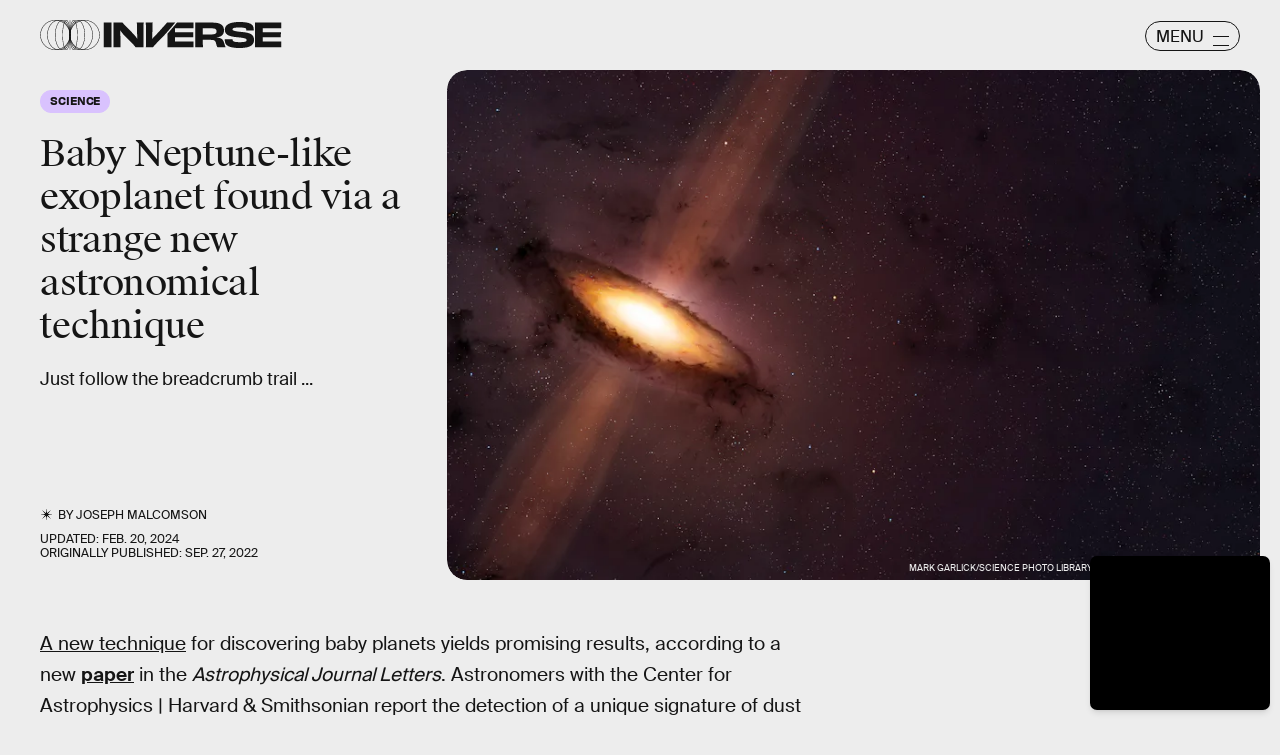

--- FILE ---
content_type: text/html; charset=utf-8
request_url: https://www.google.com/recaptcha/api2/aframe
body_size: 266
content:
<!DOCTYPE HTML><html><head><meta http-equiv="content-type" content="text/html; charset=UTF-8"></head><body><script nonce="pz06HA_2bss4CC-rpKLD_A">/** Anti-fraud and anti-abuse applications only. See google.com/recaptcha */ try{var clients={'sodar':'https://pagead2.googlesyndication.com/pagead/sodar?'};window.addEventListener("message",function(a){try{if(a.source===window.parent){var b=JSON.parse(a.data);var c=clients[b['id']];if(c){var d=document.createElement('img');d.src=c+b['params']+'&rc='+(localStorage.getItem("rc::a")?sessionStorage.getItem("rc::b"):"");window.document.body.appendChild(d);sessionStorage.setItem("rc::e",parseInt(sessionStorage.getItem("rc::e")||0)+1);localStorage.setItem("rc::h",'1768990590375');}}}catch(b){}});window.parent.postMessage("_grecaptcha_ready", "*");}catch(b){}</script></body></html>